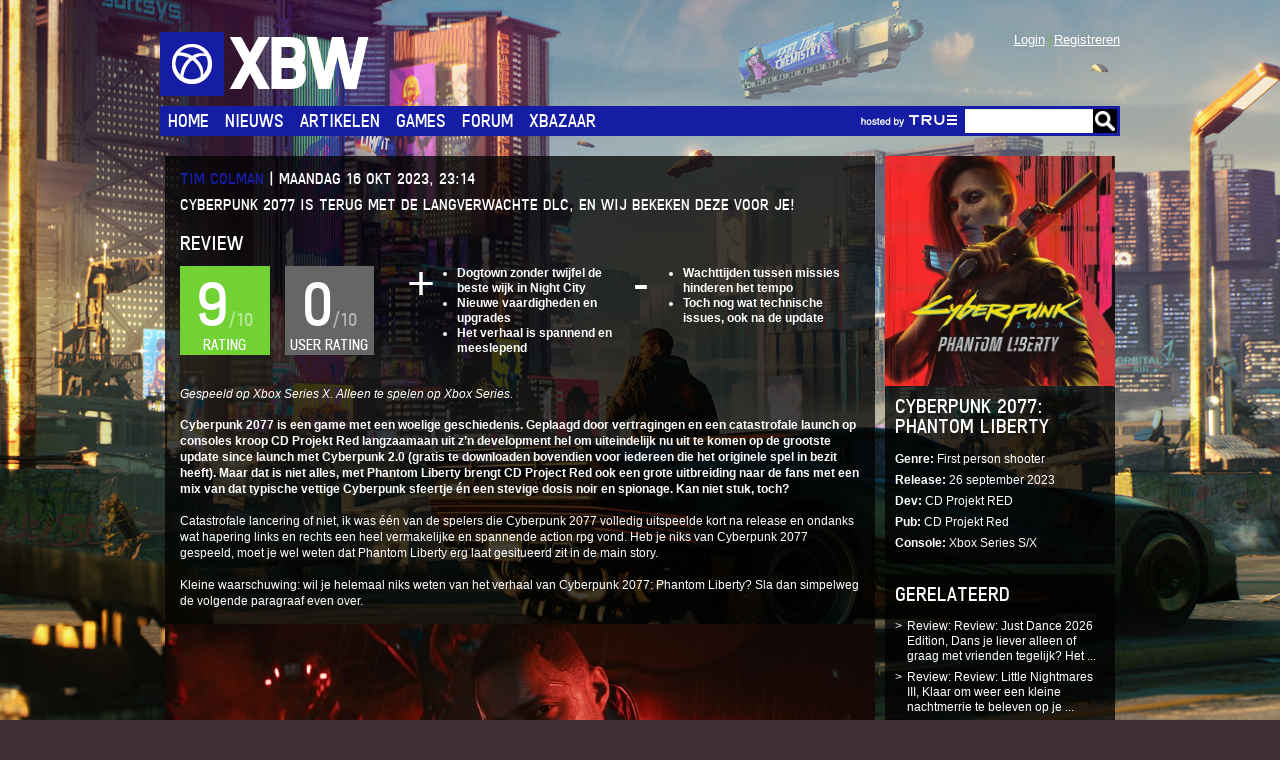

--- FILE ---
content_type: text/html; charset=utf-8
request_url: https://www.xboxworld.nl/artikelen/review/review-cyberpunk-2077-phantom-liberty-dlc/
body_size: 8672
content:


<!DOCTYPE html>

<!-- paulirish.com/2008/conditional-stylesheets-vs-css-hacks-answer-neither/ -->
<!--[if lt IE 7 ]> <html class="no-js ie6 ie" lang="en"> <![endif]-->
<!--[if IE 7 ]>    <html class="no-js ie7 ie" lang="en"> <![endif]-->
<!--[if IE 8 ]>    <html class="no-js ie8 ie" lang="en"> <![endif]-->
<!--[if IE 9 ]>    <html class="no-js ie9 ie" lang="en"> <![endif]-->
<!--[if (gte IE 10)|!(IE)]><!--> <html class="no-js" lang="en"> <!--<![endif]-->

<head>
	<title>XBW | Review: Cyberpunk 2077: Phantom Liberty (DLC)</title>

	<meta name="viewport" content="width=device-width, initial-scale=1.0, maximum-scale=1.0, user-scalable=no">
	<meta name="apple-mobile-web-app-capable" content="yes">
	<meta name="apple-mobile-web-app-status-bar-style" content="black-translucent">
    <meta name="google-site-verification" content="UkswtkpHIpTDf2ZWMhgMKnZr6IOY-xaTDEdpAKOWS4A" />
    <link rel="shortcut icon" type="image/png" href="/static/img/favicon.ico"/>
	<link rel="stylesheet" type="text/css" href="/static/css/foundation.min.css">
	<link rel="stylesheet" type="text/css" href="/static/css-compiled/site.css">

    
<link rel="stylesheet" type="text/css" href="/static/fancybox/jquery.fancybox.css?v=2.1.5" media="screen" />
<link rel="stylesheet" type="text/css" href="/static/fancybox/helpers/jquery.fancybox-thumbs.css?v=1.0.7" media="screen" />
<link rel="stylesheet" type="text/css" href="/static/fancybox/helpers/jquery.fancybox-buttons.css?v=1.0.5" media="screen" />


    
        
<style>
    /*theming support*/
    
    body {
        background-image: url(/media/uploads/theme/2077_achtergrond.jpg)!important;
        background-size: 100%!important;
        background-repeat: no-repeat;
        background-position: top, center;
        background-color: ;
    }
    
    
    .branding:before {
        background-color: #141da3;
        background-image: url(/static/img/xbw-logo-white.png);
    }
    .branding {
        color: white!important;
    }
    #nav:target .toggle {
        background-color: #141da3;
    }
    .main-nav, .main-nav a {
        background-color: #141da3;
        color: white;
    }
    .main-nav a:hover, .main-nav a:focus {
        color: #2ed9d9;
        text-decoration: none; }
        .main-nav a:hover:after, .main-nav a:focus:after {
            border-color: #2ed9d9 transparent #2ed9d9 transparent; }
    .main-nav a.active {
        background-color: #2ed9d9; }
        .main-nav a.active:after {
            border-color: #2ed9d9 transparent #2ed9d9 transparent; }
    .panel.title, [class*="panel-"].title {
        background-color: #141da3;
    }
    .panel.title, [class*="panel-"].title h3 {
        color: white;
    }
    h2, .h2, h2 small {
        color: white;
    }
    [class*="panel"].icon i {
        background-color: #141da3;
    }
    .comment .replies .replies {
        border-left-color: #2ed9d9;
    }
    .comment .replies .panel,
    .comment .replies .comment-form {
        border-left-color: #141da3;
    }
    input[type=submit],
    button,
    .btn,
    .button {
      background: #141da3;
      border-color: #141da3;
    }
    a {
        color: #141da3;
    }
    [class*="thumb-item"] footer .read-more,
    [class*="thumb-item"] .description .read-more {
        color: #141da3;
    }
    .panel.list .read-more,
    [class*="panel-"].list .read-more {
        color: #141da3;
    }
    .panel footer .read-more,
    .panel .description .read-more,
    .panel .title .read-more,
    [class*="panel-"] footer .read-more,
    [class*="panel-"] .description .read-more,
    [class*="panel-"] .title .read-more {
        color: #141da3;
    }
    .autocomplete-suggestion strong {
        background: #141da3;
    }
    .autocomplete-suggestion.autocomplete-selected {
        background: #141da3;
    }
    ol.orbit-bullets li.active {
        background-color: #141da3; }
    .site-footer .social a:hover {
        background-color: #141da3;
    }
    .item, .panel{
        background-color: rgba(0, 0, 0, 0.75)!important;
    }
    
</style>
    
</head>
<body class="">
	<div class="wrapper" id="top">
		<header class="site-header" id="nav">

			<a href="/"><h1 class="branding">XBW</h1></a>

			<nav class="account-nav m-hide">
                <ul>
                    
                    <li><a href="/account/registeren/">Registreren</a></li>
                    <li><a href="/account/inloggen/?next=/artikelen/review/review-cyberpunk-2077-phantom-liberty-dlc/">Login</a></li>
                    
                </ul>
            </nav>

			<nav class="main-nav" id="main-nav">
                <a href="http://www.true.nl"><img class="true-hosting d-hide" alt="colocation door True" src="/static/img/true-managed-hosting-logo-white.png"></a>
				<a class="toggle d-hide" href="#nav">Menu</a>

                <div id="menu">
                    
<ul>
    
    <li><a href="/">Home</a></li>
    
    <li><a href="https://www.xboxworld.nl/artikelen/nieuws/">Nieuws</a></li>
    
    <li><a href="https://www.xboxworld.nl/artikelen/algemeen/">Artikelen</a></li>
    
    <li><a href="https://www.xboxworld.nl/games/">Games</a></li>
    
    <li><a href="https://forum.xboxworld.nl/">Forum</a></li>
    
    <li><a href="https://forum.xboxworld.nl/#x-bazar-kopen-verkopen-en-ruilen.89">Xbazaar</a></li>
    
</ul>

                    <form class="site-search" action="/zoek/">
                        <input name="query" type="text" class="search" id="query" /><button type="submit">Go</button>
                    </form>
                    <a class="true-hosting m-hide" href="http://www.true.nl"><img alt="colocation door True" src="/static/img/true-managed-hosting-logo-white.png"></a>

                    
                    <ul class="d-hide">
                        <li><a href="/account/inloggen/">Login</a></li>
                        <li><a href="/account/registeren/">Register</a></li>
                    </ul>
                    
                </div>
			</nav>
		</header>

	
	<div class="r">
		<div class="desk-c-18 mob-c-6">
            <div class="panel article cms-content">
             

                 <p class="article-intro-txt"><a href="/zoek/?query=TimColman">Tim Colman</a> | <span class="pubdate">maandag 16 Okt 2023, 23:14</span></p>
<p class="article-intro-txt">Cyberpunk 2077 is terug met de langverwachte DLC, en wij bekeken deze voor je!</p>


             

                 <div class="review-rating">

	<h4>Review</h4>
	<div class="ratings">
		<div class="user-rating rating-9">
	        <span>Rating</span> 9<small>/10</small>
	    </div>

	    <div class="user-rating rating-0">
	        <span>User rating</span> 0<small>/10</small>
	    </div>
    </div>

	<div class="pros"><ul>
<li><strong>Dogtown zonder twijfel de beste wijk in Night City</strong></li>
<li><strong>Nieuwe vaardigheden en upgrades</strong></li>
<li><strong>Het verhaal is spannend en meeslepend</strong></li>
</ul></div>
	<div class="cons"><ul>
<li><strong>Wachttijden tussen missies hinderen het tempo</strong></li>
<li><strong>Toch nog wat technische issues, ook na de update</strong></li>
</ul></div>
</div>


             

                 <p><em>Gespeeld op Xbox Series X. Alleen te spelen op Xbox Series.</em></p>
<p><strong>Cyberpunk 2077 is een game met een woelige geschiedenis. Geplaagd door vertragingen en een catastrofale launch op consoles kroop CD Projekt Red langzaamaan uit z&rsquo;n development hel om uiteindelijk nu uit te komen op de grootste update since launch met Cyberpunk 2.0 (gratis te downloaden bovendien voor iedereen die het originele spel in bezit heeft). Maar dat is niet alles, met Phantom Liberty brengt CD Project Red ook een grote uitbreiding naar de fans met een mix van dat typische vettige Cyberpunk sfeertje &eacute;n een stevige dosis noir en spionage. Kan niet stuk, toch?</strong><br /><br />Catastrofale lancering of niet, ik was &eacute;&eacute;n van de spelers die Cyberpunk 2077 volledig uitspeelde kort na release en ondanks wat hapering links en rechts een heel vermakelijke en spannende action rpg vond. Heb je niks van Cyberpunk 2077 gespeeld, moet je wel weten dat Phantom Liberty erg laat gesitueerd zit in de main story.<br /><br />Kleine waarschuwing: wil je helemaal niks weten van het verhaal van Cyberpunk 2077: Phantom Liberty? Sla dan simpelweg de volgende paragraaf even over.</p>

             

                 <div class="image-content full-width">

    <a class="fancybox-thumb" rel="fancybox-thumb" href="/media/uploads/articles/content/phantomliberty_01.jpg" title="">
        <img src="/media/_versions/articles/content/phantomliberty_01_content_large.jpg" width="710" height="399" alt="">
    </a>

    
</div>

             

                 <h3>Dogtown blues</h3>
<p>Nadat je de belangrijkste zaken met de Voodoo Boys hebt afgehandeld, krijgt V een telefoontje van iemand met de codenaam "Songbird". Songbird beweert dat ze V kan helpen de Relic Chip in hun hoofd te repareren. V haast zich om Songbird te ontmoeten in Dogtown, de teruggetrokken en beveiligde wijk van Night City.<br /><br />Als V aankomt, raakt een raket uit Dogtown het presidenti&euml;le vluchttransport van de Nieuwe Verenigde Staten van Amerika. V haast zich naar het wrak en redt de president, Rosalind Myers. Eenmaal veilig beginnen V en Myers uit te zoeken waarom Myers werd aangevallen. Myers schakelt speciaal <em>sleeper agent</em> Solomon Reed in, gespeeld door Idris Elba, om het onderzoek en de redding te leiden.</p>
<h3>Luther Wick</h3>
<p>Idris Elba is dus nieuw in de cast en scoort onmiddellijk met z&rsquo;n rol, net zoals Keanu Reeves trouwens die opnieuw in de rol van Johnny Silverhand kruipt. Elba's sto&iuml;cijnse optreden als loyale agent vormt een tegenwicht voor Reeves' onbesuisde karaktertje als afgestompte rocker. De prestaties van beide personages zijn net zo belangrijk als hun schrijfstijl. Elk personage is onverzettelijk goed geschreven en hun acties laten je achter met een hoop verschillende emoties.<br /><br />Phantom Liberty levert een spannend verhaal met missies met een strak tempo. Deze bevatten heftige gevechtssc&egrave;nes en hartverscheurende dialoogmomenten. Elk van deze missies slaagt erin om een redelijke inzet te cre&euml;ren en deze steeds verder uit te bouwen. Het belangrijkste is dat het plot definitieve narratieve keuzes biedt. Aan het eind is er een keuze die de uiteindelijke missie bepaalt. Die zelf heeft ook meerdere eindes, gebaseerd op je keuzes.&nbsp;Maar qua tempo tussen de opdrachten had ik het wel wat moeilijk. Het komt voor dat je dagen moet wachten op instructies om een bepaalde missie verder te zetten. Het was me wel altijd duidelijk waarom dit gebeurde, maar het droeg niet echt bij tot m&rsquo;n speelplezier. Ik voelde me een beetje verplicht om op exploratie te gaan wat op zich geen straf is in de Cyberpunk-wereld.<br /><br />Dogtown is zonder twijfel het best ontworpen district in de hele game. Een afgezet district net naast het stadion van Night City. De hoofdlocatie van Phantom Liberty ligt midden in Pacifica en heeft zijn eigen "offici&euml;le" onafhankelijkheid van Night City. V kan het gebied alleen betreden via fast-travel terminals of een veiligheidscontrolepost.&nbsp;De architectuur van Dogtown heeft zeker z&rsquo;n weerslag op de gameplay. Het draait allemaal om verticaliteit. V moet overheen tientallen gammele trappenhuizen en bouwsteigers om hoger gelegen punten in het District te bereiken. Dit gebied wil dat je letterlijk hogere punten beklimt en ervoor zorgt dat je niet alleen maar rondrent om het gebied te bekijken.</p>

             

                 <div class="image-content full-width">

    <a class="fancybox-thumb" rel="fancybox-thumb" href="/media/uploads/articles/content/phantomliberty_02.jpg" title="">
        <img src="/media/_versions/articles/content/phantomliberty_02_content_large.jpg" width="710" height="399" alt="">
    </a>

    
</div>

             

                 <h3>Cyberpunk, nu met nieuw recept</h3>
<p>De nieuwe vaardigheidsboom in Phantom Liberty heet de Relic Tree brengt de grootste verandering mee in Phantom Liberty. Je kan kiezen uit een hele nieuwe waaier aan tactische, stealth en cyberware-vaardigheden. De meeste zijn gericht op arm-upgrades zoals de Gorilla Arms of Mantis blades, maar er zijn er ook een paar die alleen op projectielwapens zijn gebaseerd.<br /><br />Ik vond dat spelers die kiezen voor de tactische route de beste extra&rsquo;s krijgen in de uitbreiding omdat je zonder het nodige cyberware te laten installeren al aan de slag kan. Je bent best snel overpowered, de nieuwe relic-vaardigheden maken je nog wendbaarder en vooral sneller in gevechten. Relic-vaardigheden vereisen Relic-punten en die kan je enkel bemachtigen in verspreide Terminals in Dogtown. Ze liggen niet zomaar voor het grijpen want veel terminals worden streng bewaakt.<br /><br />Ik had het al kort over het begin van het hoofdverhaal, maar er zit ook heel wat moois tussen de zijmissies. Bij Mr Hands, de eigenaar van &eacute;&eacute;n van de belangrijkste club in Dogtown, staat altijd wel een klusje te wachten. Deze sidejobs zijn de beste CD Projekt Red zijmissies. Ze hebben een verscheidenheid aan ontwerpen en verhalen over de lokale gemeenschap, zwarte markt bedrijven, juridische procedures en nog veel meer. Je onderzoekt plaatsen delict, je breekt in op geheime locaties en nog veel meer.&nbsp; Ook wil ik nog even ingaan op de nieuwe voertuigmissies. Het was al duidelijk in de base game dat wagens en moto&rsquo;s in Night City best leuk om rijden zijn en CD Projekt Red biedt nu een hele reeks aan voertuigmissies aan. Op zich allemaal heel standaard: voertuig pikken en naar een velige plek brengen. Je krijgt wel eens opdrachten tussendoor, maar grotendeels kom het neer op meenemen en afzetten. Maar Night City is zo&rsquo;n coole plek om door te rijden en dat was voor mij wat die voertuigmissies zo leuk maakte, vooral &lsquo;s nachts dan.<br /><br />Je zou verwachten dat na drie jaar en een heel grote update de game nu eindelijk uit de problemen zou zijn, maar je botste geregeld toch nog op wat probleempjes. Haperingen, missies die niet vlotjes starten en hard crashes naar het Xbox menu zijn geen uitzondering. Ben je van plan terug naar Night City af te zakken dan hou je best rekening met wat turbulentie.</p>

             

                 <div class="img-txt-content">
	<div class="image-content align-left">
        <a class="fancybox-thumb" rel="fancybox-thumb" href="/media/uploads/articles/content/phantomliberty_03.jpg" title="">
            <img src="/media/_versions/articles/content/phantomliberty_03_content_small.jpg" width="340" height="191" alt="">
        </a>
        
	</div>
	<h3>Conclusie</h3>
<p>Phantom Liberty is dat ontbrekende stukje Cyberware dat Cyberpunk 2077 al zo lang nodig had. Het is een volledig gerealiseerde uitbreiding met een paar van de beste verhaallijnen in de hele game. Het is zeker geen snelle DLC waarmee je nog een laatste ritje maakt in Night City. Nieuwe vaardigheden, nieuwe karakters die met dezelfde zorgvuldigheid als in de base game worden vertolkt, een verdomd spannende verhaallijn &eacute;n het best district in Night City, dat is Cyber 2077: Phantom Liberty.</p>
</div>

             

                 <script type="text/javascript" src="//s7.addthis.com/js/300/addthis_widget.js#pubid=ra-540ee3e42cb0f630"></script>
<div class="addthis_sharing_toolbox"></div>

             
             </div>
             



<div class="panel">
    <h3>Reacties</h3>
</div>








<div class="panel">
    <a href="/account/inloggen/?next=/artikelen/review/review-cyberpunk-2077-phantom-liberty-dlc/">Login</a> of <a href="/account/registeren/">registreer</a> om te reageren.
</div>



        </div>
        <div class="desk-c-6 mob-c-6 sidebar">
            
            <div class="panel game-info">
                <a href="/games/cyberpunk-2077-phantom-liberty/">
                    <div class="game-img">
                        <img src="/media/_versions/games/thumbs/phantomliberty_titelplaatje_game_large.jpg" width="470" height="470">
                    </div>
                </a>
                <h4>Cyberpunk 2077: Phantom Liberty</h4>
                <ul class="dl">
                    <li>
                        <b class="dt">Genre</b>
                        <span class="dd">First person shooter</span>
                    </li>
                    <li>
                        <b class="dt">Release</b>
                        <span class="dd">26 september 2023</span>
                    </li>
                    <li>
                        <b class="dt">Dev</b>
                        <span class="dd">CD Projekt RED</span>
                    </li>
                    <li>
                        <b class="dt">Pub</b>
                        <span class="dd">CD Projekt Red</span>
                    </li>
                    <li>
                        <b class="dt">Console</b>
                        <span class="dd">Xbox Series S/X</span>
                    </li>
                </ul>
            </div>
            

            <div class="panel other-articles">
                <h4>Gerelateerd</h4>
                <ul>
                    
                    <li><a href="/artikelen/review/review-just-dance-2026-edition/">Review: Review: Just Dance 2026 Edition, Dans je liever alleen of graag met vrienden tegelijk? Het ...</a></li>
                    
                    <li><a href="/artikelen/review/review-little-nightmares-iii/">Review: Review: Little Nightmares III, Klaar om weer een kleine nachtmerrie te beleven op je ...</a></li>
                    
                    <li><a href="/artikelen/review/review-outer-worlds-2/">Review: Review: The Outer Worlds 2, Het vervolg op The Outer Worlds van Obsidian is er ...</a></li>
                    
                    <li><a href="/artikelen/review/review-ninja-gaiden-4/">Review: Review: Ninja Gaiden 4, Ninja Gaiden is na jarenlange afwezigheid weer terug op je ...</a></li>
                    
                    <li><a href="/artikelen/review/review-nba-2k26/">Review: Review: NBA 2K26, Lees hier onze recensie van NBA 2K26!</a></li>
                    
                    <li><a href="/artikelen/review/review-shinobi-art-vengeance/">Review: Review: Shinobi: Art of Vengeance, De Sega-klassieker Shinobi is weer terug op je Xbox!</a></li>
                    
                    <li><a href="/artikelen/review/review-indiana-jones-and-great-circle-order-giants/">Review: Review: Indiana Jones and the Great Circle Order of Giants, Niet lang na de launch van de game is er ...</a></li>
                    
                    <li><a href="/artikelen/review/review-tony-hawks-pro-skater-34/">Review: Review: Tony Hawk&#39;s Pro Skater 3+4, Nadat we de demo speelden gingen we ook aan de ...</a></li>
                    
                    <li><a href="/artikelen/review/review-south-midnight/">Review: Review: South of Midnight, South of Midnight is een sfeervolle action-adventure voor op je ...</a></li>
                    
                    <li><a href="/artikelen/review/review-f1-25/">Review: Review: F1 25, Met een nieuw F1-seizoen is er natuurlijk ook een nieuwe ...</a></li>
                    
                </ul>
            </div>
        </div>
    </div>
    

	</div>

	<footer class="site-footer" id="footer">
		<div class="wrapper">
			<div class="r">
				<div class="desk-c-6 mob-c-3 sitemap">
					<b class="h3">Site</b>
					<ul>
                        <li><a href="/artikelen/nieuws/">Nieuws</a></li>
                        <li><a href="/artikelen/algemeen/">Artikelen</a></li>
                        <li><a href="https://forum.xboxworld.nl">Forum</a></li>
                        <li><a href="https://forum.xboxworld.nl/index.php#x-bazar-kopen-verkopen-en-ruilen.89">Xbazaar</a></li>
                        <li><a href="/artikelen/rss/">RSS</a></li>
                        <li><a href="https://forum.xboxworld.nl/misc/contact">Adverteren</a></li>
                        <li><a href="https://forum.xboxworld.nl/misc/contact">Contact</a></li>
                        <li><a href="https://archief.xboxworld.nl/">Archief</a></li>
                    </ul>
				</div>
                <div class="desk-c-6 mob-c-3 games">
                    <b class="h3">Games</b>
                    <ul>
    
    <li><a href="/games/avatar-frontiers-of-pandora-from-the-ashes-dlc/">Avatar: Frontiers of Pandora - From The Ashes (dlc)</a></li>
    
    <li><a href="/games/project-motor-racing/">Project Motor Racing</a></li>
    
    <li><a href="/games/rennsport/">Rennsport</a></li>
    
    <li><a href="/games/anno-117-pax-romana/">Anno 117: Pax Romana</a></li>
    
</ul>
                </div>
				<div class="desk-c-6 mob-c-3 partners">
                    <b class="h3">Partners</b>
                    <ul>
                        <li><a href="https://www.codeveloped.nl"><img src="/static/img/codeveloped.png" alt="Codeveloped"/></a></li>
                        <li>supported by<a href="http://www.ncode.nl"><img src="/static/img/ncode.png" alt="NCode"/></a></li>
                        <li>hosted by<a href="/artikelen/artikel/colocatie-van-hostingprovider-true/"><img src="/static/img/true.png"/></a></li>
                    </ul>
				</div>
				<div class="desk-c-6 mob-c-3 social">
					<b class="h3">Social</b>
                    <ul>
                        <li><a href="https://www.youtube.com/user/XBWnl"><img src="/static/img/youtube.png"></a></li>
                        <li><a href="https://twitter.com/xboxworld"><img src="/static/img/twitter.png"></a></li>
                        <li><a href="https://www.facebook.com/xbw.nl"><img src="/static/img/facebook.png"></a></li>
                    </ul>
				</div>
			</div>
            <div class="r">
                <div class="desk-c-16 desk-offset-l-4 mob-c-6">
                    <p class="disclaimer">2026 &copy; xboxworld.nl - The FDA has not rated this product for effectiveness against Zombies. In case of Zombie attack, please consult the <a href="http://www.cdc.gov/phpr/zombies.htm">CDC for zombie preparedness</a>.</p>
                </div>
            </div>
		</div>
	</footer>

	<!-- Included JS Files (Compressed) -->
    <script src="/static/js/vendor/custom.modernizr.js"></script>
    <script src="/static/js/vendor/underscore-min.js"></script>
	<script src="/static/js/vendor/jquery.js"></script>
	<script src="/static/js/foundation.min.js"></script>
	<!-- Initialize JS Plugins -->
    <script src="/static/js/autocomplete/jquery.autocomplete.min.js"></script>
	<script src="/static/js/app.js"></script>
    
    <script src="/static/js/parallax.js"></script>
    
    
    <script type="text/javascript" src="/static/fancybox/jquery.fancybox.pack.js?v=2.1.5"></script>
    <script type="text/javascript" src="/static/fancybox/helpers/jquery.fancybox-buttons.js?v=1.0.5"></script>

    <script type="text/javascript" src="/static/fancybox/helpers/jquery.fancybox-thumbs.js?v=1.0.7"></script>

    <script type="text/javascript">
        $(document).ready(function() {
            $(".fancybox-thumb").fancybox({
                prevEffect	: 'none',
                nextEffect	: 'none',
                helpers	: {
                    title	: {
                        type: 'outside'
                    },
                    thumbs	: {
                        width	: 50,
                        height	: 50
                    }
                }
            });
        });
    </script>

    <script>
        $('.auto-hide').hide();

        $( ".reply-btn" ).click(function() {
            var replyForm = $(this).data('reply');
            $('#' + replyForm).toggle();
        });
    </script>


    
    <script>
      (function(i,s,o,g,r,a,m){i['GoogleAnalyticsObject']=r;i[r]=i[r]||function(){
      (i[r].q=i[r].q||[]).push(arguments)},i[r].l=1*new Date();a=s.createElement(o),
      m=s.getElementsByTagName(o)[0];a.async=1;a.src=g;m.parentNode.insertBefore(a,m)
      })(window,document,'script','//www.google-analytics.com/analytics.js','ga');

      ga('create', 'UA-60138139-3', 'auto');
      ga('send', 'pageview');

    </script>
    

</body>
</html>

--- FILE ---
content_type: text/css
request_url: https://www.xboxworld.nl/static/css-compiled/site.css
body_size: 59531
content:
@charset "UTF-8";
html {
  height: 100%;
  background: #3D2F33; }

body {
  min-height: 100%;
  background: #3D2F33 url(../img/xbw-bg.png) center center repeat; }

html,
body,
a,
a:hover {
  color: #fff; }

h1, h2, h3, h4 {
  font-family: freeroadregular;
  text-transform: uppercase; }

h1 {
  font-size: 40px; }

h2 {
  font-size: 35px; }

.active {
  overflow: hidden; }

#header-logo {
  margin-top: 10px; }

#header-login {
  padding-top: 52px;
  padding-right: 8px;
  font-size: 12px;
  text-align: right; }

.header-login-links {
  font-size: 12px; }
  .header-login-links:hover {
    text-decoration: underline; }

#header-user-info {
  padding-top: 16px;
  float: right; }

#header-profile {
  text-align: center; }

#header-avatar {
  float: right;
  margin-left: 8px; }

/*
    #sidebarButton { height: 30px; }

    #menu-toggle {
        width:30px;
        padding-left: 8px;
        margin-top: 8px;
        margin-bottom: 8px;
    }

    #main-menu{
        float: left;
        list-style:none;
        margin:0;
        padding:0;
    }

    .menu-item { display:inline; }

    .menu-link{
        font-family: freeroadregular;
        font-size: 16px;
        padding: 6px 8px 6px 8px;
        color: #ffffff;
        line-height: 30px;
        text-transform: uppercase;

        &:hover {
            color: #ffffff;
            background-color: #C03A00;
        }
    }

    #nav-search {
        position: relative;
        padding: 3px 3px 3px 0;
    }

    #search-input {
        float:right;
        width:150px;
        height: 24px;
        margin: 0;
        padding: 0 2px 0 2px;
    }
    #search-btn { float:right; }
    */
#sidebar {
  height: 100%;
  position: fixed;
  background-color: #E6E6E6;
  box-shadow: inset -5px 0px 5px 2px #888;
  color: black;
  overflow: auto;
  padding-top: 10px; }

/* ==========================================================================
   Content
   ========================================================================== */
.wrapper {
  margin: 10px 5px 0; }

#content {
  padding: 5px 0 0 0; }

/* ==========================================================================
   Homepage spotlight
   ========================================================================== */
/*
.spotlight-text {
    padding-left: 4px;
}

.spotlight-title {
    margin: -30px 0 -5px 5px !important;
    padding: 0 !important;
}

.spotlight-subtitle {
    background-color: #000000;
    font-family: freeroadregular;
    font-size: 13px;
    text-transform: uppercase;
    padding: 5px 0 5px 5px !important;
    margin: 0 !important;
}

.spotlight-slider-title {
    font-size: 45px;
    margin: -39px 0 -5px 5px !important;
}

.spotlight-slider-subtitle {
    background-color: #000000;
    font-family: freeroadregular;
    font-size: 13px;
    text-transform: uppercase;
    padding: 5px 0 0 5px !important;
    margin: 0 !important;
}

.spotlight-slider-description {
    font-size: 12px;
    background-color: #000000;
    padding: 0px 0 5px 5px !important;
    margin: 0 !important;
}

*/
@font-face {
  font-family: 'freeroadregular';
  src: url("../fonts/freeroad_regular-webfont.eot");
  src: url("../fonts/freeroad_regular-webfont.eot?#iefix") format("embedded-opentype"), url("../fonts/freeroad_regular-webfont.woff") format("woff"), url("../fonts/freeroad_regular-webfont.ttf") format("truetype"), url("../fonts/freeroad_regular-webfont.svg#freeroadregular") format("svg");
  font-weight: normal;
  font-style: normal; }
/* @font-face kit by Fonts2u (http://www.fonts2u.com) */
@font-face {
  font-family: "opensans";
  src: url("../fonts/OpenSans-Regular.eot?") format("eot"), url("../fonts/OpenSans-Regular.woff") format("woff"), url("../fonts/OpenSans-Regular.ttf") format("truetype"), url("../fonts/OpenSans-Regular.svg#OpenSans") format("svg");
  font-weight: normal;
  font-style: normal; }
html {
  font-size: 16px; }

body {
  font-size: 1em;
  font-family: arial, helvetica, sans-serif; }

h1, h2, h3, h4, h5, h6,
.h1, .h2, .h3, .h4, .h5, .h6 {
  display: block;
  font-family: "freeroadregular", impact, "arial narrow", sans-serif;
  font-weight: normal;
  font-style: normal;
  color: #fff;
  text-rendering: optimizeLegibility;
  line-height: .90;
  margin-bottom: 10px;
  margin-top: 10px;
  text-transform: uppercase; }
  h1 small, h2 small, h3 small, h4 small, h5 small, h6 small,
  .h1 small, .h2 small, .h3 small, .h4 small, .h5 small, .h6 small {
    display: block;
    font-size: 50%;
    line-height: .8; }

h1, .h1 {
  font-size: 3em; }

h2, .h2 {
  font-size: 2.625em; }

h3, .h3 {
  font-size: 2em; }

h4, .h4 {
  font-size: 1.25em; }

h5, .h5 {
  font-size: 1em; }

h6, .h6 {
  font-size: .8125em; }

@media only screen and (max-width: 768px) {
  h1, .h1 {
    font-size: 2.25em; }

  h2, .h2 {
    font-size: 2.25em; } }
p {
  font-size: 12px;
  line-height: 1.3; }

a {
  color: #77BB43; }
  a:hover, a:focus {
    text-decoration: underline; }

ul, ol {
  font-size: .75em;
  line-height: 1.3;
  margin: .5em 0 .5em 1.5em; }
  ul li, ol li {
    padding: .25em 0; }
  ul.unstyled, ol.unstyled {
    margin: 0; }
    ul.unstyled li, ol.unstyled li {
      list-style: none;
      display: block; }
  ul.nowrap li, ol.nowrap li {
    white-space: nowrap;
    overflow: hidden; }
    ul.nowrap li .right, ol.nowrap li .right {
      margin: -.25em -.25em -.25em .25em;
      padding: .25em .25em .25em 1em;
      position: relative;
      z-index: 2; }

ul.dl {
  display: block;
  margin: 0; }
  ul.dl li {
    list-style: none;
    display: block; }
  ul.dl .dt:after {
    content: ": ";
    display: inline; }

blockquote {
  font-family: freeroadregular;
  text-transform: uppercase;
  margin: 3em 0;
  padding: 0 2em;
  border: none;
  text-align: center; }
  blockquote p {
    margin: 0 0 .25em;
    font-size: 1.5em;
    line-height: 1; }

.center {
  text-align: center; }

label {
  color: #fff;
  font-weight: normal;
  font-size: .75em;
  margin-bottom: .25em; }
  .with-errors label {
    color: #c00; }

input[type="text"],
input[type="password"],
input[type="date"],
input[type="datetime"],
input[type="datetime-local"],
input[type="month"],
input[type="week"],
input[type="email"],
input[type="number"],
input[type="search"],
input[type="tel"],
input[type="time"],
input[type="url"],
textarea,
select {
  background: rgba(255, 255, 255, 0.5);
  color: #000;
  border: 1px solid #aaa;
  height: 2em;
  line-height: 1.2em;
  padding: 0.25em;
  max-width: 20em;
  font-size: .75em;
  margin-bottom: .25em; }
  .with-errors input[type="text"], .with-errors
  input[type="password"], .with-errors
  input[type="date"], .with-errors
  input[type="datetime"], .with-errors
  input[type="datetime-local"], .with-errors
  input[type="month"], .with-errors
  input[type="week"], .with-errors
  input[type="email"], .with-errors
  input[type="number"], .with-errors
  input[type="search"], .with-errors
  input[type="tel"], .with-errors
  input[type="time"], .with-errors
  input[type="url"], .with-errors
  textarea, .with-errors
  select {
    border-color: #c00;
    background-color: #fcc;
    color: #c00; }

select option {
  color: #000; }

textarea {
  height: 6em;
  max-width: 100%; }

input[type=checkbox],
input[type=radio] {
  position: absolute;
  width: 14px;
  height: 14px;
  overflow: hidden;
  margin: 0;
  padding: 0;
  border: 0;
  outline: 0;
  opacity: 0;
  cursor: pointer; }
  input[type=checkbox] + label,
  input[type=radio] + label {
    cursor: pointer;
    position: relative;
    padding-left: 1.6em; }
  input[type=checkbox] + label:before,
  input[type=radio] + label:before {
    display: block;
    width: 12px;
    height: 12px;
    background: #545454;
    border: 2px solid #545454;
    content: " ";
    vertical-align: top;
    float: left;
    position: absolute;
    top: 50%;
    left: .15em;
    margin-top: -7px;
    cursor: pointer; }
  input[type=checkbox]:checked + label:before,
  input[type=radio]:checked + label:before {
    background: #77BB43; }
  input[type=checkbox]:disabled,
  input[type=radio]:disabled {
    cursor: none; }
    input[type=checkbox]:disabled + label,
    input[type=radio]:disabled + label {
      cursor: none;
      opacity: .5; }
    input[type=checkbox]:disabled + label:before,
    input[type=radio]:disabled + label:before {
      opacity: .4;
      cursor: none; }

input[type="radio"] + label:before {
  -moz-border-radius: 1em;
  -webkit-border-radius: 1em;
  border-radius: 1em; }

ul.checkboxes,
ul.radiogroup {
  margin: 0;
  font-size: 1em; }
  ul.checkboxes li,
  ul.radiogroup li {
    list-style: none;
    display: block;
    padding: 0; }

input[type=submit],
button,
.btn,
.button {
  color: #fff;
  background: #77BB43;
  border: 1px solid #77BB43;
  -moz-box-shadow: none;
  -webkit-box-shadow: none;
  box-shadow: none;
  font-size: 1em;
  padding: 0.5em 1em;
  margin: 0;
  text-transform: uppercase;
  font-family: freeroadregular; }
  input[type=submit].small,
  button.small,
  .btn.small,
  .button.small {
    padding: .25em .5em; }

.form-field {
  margin-bottom: 1em; }
  .form-field .info {
    font-style: italic;
    margin-bottom: .25em; }
  .form-field .error {
    color: #c00;
    font-weight: bold; }

.form-footer {
  text-align: right; }

.wrapper {
  width: 960px;
  margin: 0 auto; }

@media only screen and (max-width: 768px) {
  .wrapper {
    width: 100%;
    max-width: 480px; } }
@media only screen and (max-width: 320px) {
  .wrapper {
    max-width: 320px; } }
.r {
  width: 100%;
  margin: 0 auto;
  *zoom: 1; }
  .r:before, .r:after {
    content: " ";
    display: table; }
  .r:after {
    clear: both; }
  .r .r {
    width: auto;
    margin: 0 -5px; }

[class*="c-"] {
  position: relative;
  width: 100%;
  float: left; }

[class^="c-"] {
  padding: 0 5px; }

@media only screen and (min-width: 769px) {
  .d-hide {
    display: none !important; }

  .d-show {
    display: inherit !important; } }
@media only screen and (max-width: 768px) {
  .m-hide {
    display: none !important; }

  .m-show {
    display: block !important; } }
@media only screen and (min-width: 769px) {
  [class*="desk-c-1"] {
    width: 40px; }

  .w-1 {
    width: 30px; }

  .h-1 {
    height: 30px; }

  .mh-1 {
    min-height: 30px; }

  .panel-square.h-1,
  .panel-square.h-1 .panel-img {
    height: 0;
    padding-bottom: 30px; }

  [class*="desk-c-2"] {
    width: 80px; }

  .w-2 {
    width: 70px; }

  .h-2 {
    height: 70px; }

  .mh-2 {
    min-height: 70px; }

  .panel-square.h-2,
  .panel-square.h-2 .panel-img {
    height: 0;
    padding-bottom: 70px; }

  [class*="desk-c-3"] {
    width: 120px; }

  .w-3 {
    width: 110px; }

  .h-3 {
    height: 110px; }

  .mh-3 {
    min-height: 110px; }

  .panel-square.h-3,
  .panel-square.h-3 .panel-img {
    height: 0;
    padding-bottom: 110px; }

  [class*="desk-c-4"] {
    width: 160px; }

  .w-4 {
    width: 150px; }

  .h-4 {
    height: 150px; }

  .mh-4 {
    min-height: 150px; }

  .panel-square.h-4,
  .panel-square.h-4 .panel-img {
    height: 0;
    padding-bottom: 150px; }

  [class*="desk-c-5"] {
    width: 200px; }

  .w-5 {
    width: 190px; }

  .h-5 {
    height: 190px; }

  .mh-5 {
    min-height: 190px; }

  .panel-square.h-5,
  .panel-square.h-5 .panel-img {
    height: 0;
    padding-bottom: 190px; }

  [class*="desk-c-6"] {
    width: 240px; }

  .w-6 {
    width: 230px; }

  .h-6 {
    height: 230px; }

  .mh-6 {
    min-height: 230px; }

  .panel-square.h-6,
  .panel-square.h-6 .panel-img {
    height: 0;
    padding-bottom: 230px; }

  [class*="desk-c-7"] {
    width: 280px; }

  .w-7 {
    width: 270px; }

  .h-7 {
    height: 270px; }

  .mh-7 {
    min-height: 270px; }

  .panel-square.h-7,
  .panel-square.h-7 .panel-img {
    height: 0;
    padding-bottom: 270px; }

  [class*="desk-c-8"] {
    width: 320px; }

  .w-8 {
    width: 310px; }

  .h-8 {
    height: 310px; }

  .mh-8 {
    min-height: 310px; }

  .panel-square.h-8,
  .panel-square.h-8 .panel-img {
    height: 0;
    padding-bottom: 310px; }

  [class*="desk-c-9"] {
    width: 360px; }

  .w-9 {
    width: 350px; }

  .h-9 {
    height: 350px; }

  .mh-9 {
    min-height: 350px; }

  .panel-square.h-9,
  .panel-square.h-9 .panel-img {
    height: 0;
    padding-bottom: 350px; }

  [class*="desk-c-10"] {
    width: 400px; }

  .w-10 {
    width: 390px; }

  .h-10 {
    height: 390px; }

  .mh-10 {
    min-height: 390px; }

  .panel-square.h-10,
  .panel-square.h-10 .panel-img {
    height: 0;
    padding-bottom: 390px; }

  [class*="desk-c-11"] {
    width: 440px; }

  .w-11 {
    width: 430px; }

  .h-11 {
    height: 430px; }

  .mh-11 {
    min-height: 430px; }

  .panel-square.h-11,
  .panel-square.h-11 .panel-img {
    height: 0;
    padding-bottom: 430px; }

  [class*="desk-c-12"] {
    width: 480px; }

  .w-12 {
    width: 470px; }

  .h-12 {
    height: 470px; }

  .mh-12 {
    min-height: 470px; }

  .panel-square.h-12,
  .panel-square.h-12 .panel-img {
    height: 0;
    padding-bottom: 470px; }

  [class*="desk-c-13"] {
    width: 520px; }

  .w-13 {
    width: 510px; }

  .h-13 {
    height: 510px; }

  .mh-13 {
    min-height: 510px; }

  .panel-square.h-13,
  .panel-square.h-13 .panel-img {
    height: 0;
    padding-bottom: 510px; }

  [class*="desk-c-14"] {
    width: 560px; }

  .w-14 {
    width: 550px; }

  .h-14 {
    height: 550px; }

  .mh-14 {
    min-height: 550px; }

  .panel-square.h-14,
  .panel-square.h-14 .panel-img {
    height: 0;
    padding-bottom: 550px; }

  [class*="desk-c-15"] {
    width: 600px; }

  .w-15 {
    width: 590px; }

  .h-15 {
    height: 590px; }

  .mh-15 {
    min-height: 590px; }

  .panel-square.h-15,
  .panel-square.h-15 .panel-img {
    height: 0;
    padding-bottom: 590px; }

  [class*="desk-c-16"] {
    width: 640px; }

  .w-16 {
    width: 630px; }

  .h-16 {
    height: 630px; }

  .mh-16 {
    min-height: 630px; }

  .panel-square.h-16,
  .panel-square.h-16 .panel-img {
    height: 0;
    padding-bottom: 630px; }

  [class*="desk-c-17"] {
    width: 680px; }

  .w-17 {
    width: 670px; }

  .h-17 {
    height: 670px; }

  .mh-17 {
    min-height: 670px; }

  .panel-square.h-17,
  .panel-square.h-17 .panel-img {
    height: 0;
    padding-bottom: 670px; }

  [class*="desk-c-18"] {
    width: 720px; }

  .w-18 {
    width: 710px; }

  .h-18 {
    height: 710px; }

  .mh-18 {
    min-height: 710px; }

  .panel-square.h-18,
  .panel-square.h-18 .panel-img {
    height: 0;
    padding-bottom: 710px; }

  [class*="desk-c-19"] {
    width: 760px; }

  .w-19 {
    width: 750px; }

  .h-19 {
    height: 750px; }

  .mh-19 {
    min-height: 750px; }

  .panel-square.h-19,
  .panel-square.h-19 .panel-img {
    height: 0;
    padding-bottom: 750px; }

  [class*="desk-c-20"] {
    width: 800px; }

  .w-20 {
    width: 790px; }

  .h-20 {
    height: 790px; }

  .mh-20 {
    min-height: 790px; }

  .panel-square.h-20,
  .panel-square.h-20 .panel-img {
    height: 0;
    padding-bottom: 790px; }

  [class*="desk-c-21"] {
    width: 840px; }

  .w-21 {
    width: 830px; }

  .h-21 {
    height: 830px; }

  .mh-21 {
    min-height: 830px; }

  .panel-square.h-21,
  .panel-square.h-21 .panel-img {
    height: 0;
    padding-bottom: 830px; }

  [class*="desk-c-22"] {
    width: 880px; }

  .w-22 {
    width: 870px; }

  .h-22 {
    height: 870px; }

  .mh-22 {
    min-height: 870px; }

  .panel-square.h-22,
  .panel-square.h-22 .panel-img {
    height: 0;
    padding-bottom: 870px; }

  [class*="desk-c-23"] {
    width: 920px; }

  .w-23 {
    width: 910px; }

  .h-23 {
    height: 910px; }

  .mh-23 {
    min-height: 910px; }

  .panel-square.h-23,
  .panel-square.h-23 .panel-img {
    height: 0;
    padding-bottom: 910px; }

  [class*="desk-c-24"] {
    width: 960px; }

  .w-24 {
    width: 950px; }

  .h-24 {
    height: 950px; }

  .mh-24 {
    min-height: 950px; }

  .panel-square.h-24,
  .panel-square.h-24 .panel-img {
    height: 0;
    padding-bottom: 950px; }

  .desk-move-r-24 {
    margin-left: 960px;
    margin-right: -960px; }

  .desk-move-l-24 {
    margin-right: 960px;
    margin-left: -960px; }

  .desk-offset-l-24 {
    margin-left: 960px; }

  .desk-offset-r-24 {
    margin-right: 960px; }

  .desk-move-r-23 {
    margin-left: 920px;
    margin-right: -920px; }

  .desk-move-l-23 {
    margin-right: 920px;
    margin-left: -920px; }

  .desk-offset-l-23 {
    margin-left: 920px; }

  .desk-offset-r-23 {
    margin-right: 920px; }

  .desk-move-r-22 {
    margin-left: 880px;
    margin-right: -880px; }

  .desk-move-l-22 {
    margin-right: 880px;
    margin-left: -880px; }

  .desk-offset-l-22 {
    margin-left: 880px; }

  .desk-offset-r-22 {
    margin-right: 880px; }

  .desk-move-r-21 {
    margin-left: 840px;
    margin-right: -840px; }

  .desk-move-l-21 {
    margin-right: 840px;
    margin-left: -840px; }

  .desk-offset-l-21 {
    margin-left: 840px; }

  .desk-offset-r-21 {
    margin-right: 840px; }

  .desk-move-r-20 {
    margin-left: 800px;
    margin-right: -800px; }

  .desk-move-l-20 {
    margin-right: 800px;
    margin-left: -800px; }

  .desk-offset-l-20 {
    margin-left: 800px; }

  .desk-offset-r-20 {
    margin-right: 800px; }

  .desk-move-r-19 {
    margin-left: 760px;
    margin-right: -760px; }

  .desk-move-l-19 {
    margin-right: 760px;
    margin-left: -760px; }

  .desk-offset-l-19 {
    margin-left: 760px; }

  .desk-offset-r-19 {
    margin-right: 760px; }

  .desk-move-r-18 {
    margin-left: 720px;
    margin-right: -720px; }

  .desk-move-l-18 {
    margin-right: 720px;
    margin-left: -720px; }

  .desk-offset-l-18 {
    margin-left: 720px; }

  .desk-offset-r-18 {
    margin-right: 720px; }

  .desk-move-r-17 {
    margin-left: 680px;
    margin-right: -680px; }

  .desk-move-l-17 {
    margin-right: 680px;
    margin-left: -680px; }

  .desk-offset-l-17 {
    margin-left: 680px; }

  .desk-offset-r-17 {
    margin-right: 680px; }

  .desk-move-r-16 {
    margin-left: 640px;
    margin-right: -640px; }

  .desk-move-l-16 {
    margin-right: 640px;
    margin-left: -640px; }

  .desk-offset-l-16 {
    margin-left: 640px; }

  .desk-offset-r-16 {
    margin-right: 640px; }

  .desk-move-r-15 {
    margin-left: 600px;
    margin-right: -600px; }

  .desk-move-l-15 {
    margin-right: 600px;
    margin-left: -600px; }

  .desk-offset-l-15 {
    margin-left: 600px; }

  .desk-offset-r-15 {
    margin-right: 600px; }

  .desk-move-r-14 {
    margin-left: 560px;
    margin-right: -560px; }

  .desk-move-l-14 {
    margin-right: 560px;
    margin-left: -560px; }

  .desk-offset-l-14 {
    margin-left: 560px; }

  .desk-offset-r-14 {
    margin-right: 560px; }

  .desk-move-r-13 {
    margin-left: 520px;
    margin-right: -520px; }

  .desk-move-l-13 {
    margin-right: 520px;
    margin-left: -520px; }

  .desk-offset-l-13 {
    margin-left: 520px; }

  .desk-offset-r-13 {
    margin-right: 520px; }

  .desk-move-r-12 {
    margin-left: 480px;
    margin-right: -480px; }

  .desk-move-l-12 {
    margin-right: 480px;
    margin-left: -480px; }

  .desk-offset-l-12 {
    margin-left: 480px; }

  .desk-offset-r-12 {
    margin-right: 480px; }

  .desk-move-r-11 {
    margin-left: 440px;
    margin-right: -440px; }

  .desk-move-l-11 {
    margin-right: 440px;
    margin-left: -440px; }

  .desk-offset-l-11 {
    margin-left: 440px; }

  .desk-offset-r-11 {
    margin-right: 440px; }

  .desk-move-r-10 {
    margin-left: 400px;
    margin-right: -400px; }

  .desk-move-l-10 {
    margin-right: 400px;
    margin-left: -400px; }

  .desk-offset-l-10 {
    margin-left: 400px; }

  .desk-offset-r-10 {
    margin-right: 400px; }

  .desk-move-r-9 {
    margin-left: 360px;
    margin-right: -360px; }

  .desk-move-l-9 {
    margin-right: 360px;
    margin-left: -360px; }

  .desk-offset-l-9 {
    margin-left: 360px; }

  .desk-offset-r-9 {
    margin-right: 360px; }

  .desk-move-r-8 {
    margin-left: 320px;
    margin-right: -320px; }

  .desk-move-l-8 {
    margin-right: 320px;
    margin-left: -320px; }

  .desk-offset-l-8 {
    margin-left: 320px; }

  .desk-offset-r-8 {
    margin-right: 320px; }

  .desk-move-r-7 {
    margin-left: 280px;
    margin-right: -280px; }

  .desk-move-l-7 {
    margin-right: 280px;
    margin-left: -280px; }

  .desk-offset-l-7 {
    margin-left: 280px; }

  .desk-offset-r-7 {
    margin-right: 280px; }

  .desk-move-r-6 {
    margin-left: 240px;
    margin-right: -240px; }

  .desk-move-l-6 {
    margin-right: 240px;
    margin-left: -240px; }

  .desk-offset-l-6 {
    margin-left: 240px; }

  .desk-offset-r-6 {
    margin-right: 240px; }

  .desk-move-r-5 {
    margin-left: 200px;
    margin-right: -200px; }

  .desk-move-l-5 {
    margin-right: 200px;
    margin-left: -200px; }

  .desk-offset-l-5 {
    margin-left: 200px; }

  .desk-offset-r-5 {
    margin-right: 200px; }

  .desk-move-r-4 {
    margin-left: 160px;
    margin-right: -160px; }

  .desk-move-l-4 {
    margin-right: 160px;
    margin-left: -160px; }

  .desk-offset-l-4 {
    margin-left: 160px; }

  .desk-offset-r-4 {
    margin-right: 160px; }

  .desk-move-r-3 {
    margin-left: 120px;
    margin-right: -120px; }

  .desk-move-l-3 {
    margin-right: 120px;
    margin-left: -120px; }

  .desk-offset-l-3 {
    margin-left: 120px; }

  .desk-offset-r-3 {
    margin-right: 120px; }

  .desk-move-r-2 {
    margin-left: 80px;
    margin-right: -80px; }

  .desk-move-l-2 {
    margin-right: 80px;
    margin-left: -80px; }

  .desk-offset-l-2 {
    margin-left: 80px; }

  .desk-offset-r-2 {
    margin-right: 80px; }

  .desk-move-r-1 {
    margin-left: 40px;
    margin-right: -40px; }

  .desk-move-l-1 {
    margin-right: 40px;
    margin-left: -40px; }

  .desk-offset-l-1 {
    margin-left: 40px; }

  .desk-offset-r-1 {
    margin-right: 40px; } }
@media only screen and (max-width: 768px) {
  .mob-c-6 {
    width: 100%; }

  .panel-square.mob-h-6,
  .panel-square.mob-h-6 .panel-img {
    height: 0;
    padding-bottom: 100%; }

  .mob-h-6 {
    height: 100%; }

  .mob-w-6 {
    width: 100%; }

  .mob-c-5 {
    width: 83.33333%; }

  .panel-square.mob-h-5,
  .panel-square.mob-h-5 .panel-img {
    height: 0;
    padding-bottom: 83.33333%; }

  .mob-h-5 {
    height: 83.33333%; }

  .mob-w-5 {
    width: 83.33333%; }

  .mob-c-4 {
    width: 66.66667%; }

  .panel-square.mob-h-4,
  .panel-square.mob-h-4 .panel-img {
    height: 0;
    padding-bottom: 66.66667%; }

  .mob-h-4 {
    height: 66.66667%; }

  .mob-w-4 {
    width: 66.66667%; }

  .mob-c-3 {
    width: 50%; }

  .panel-square.mob-h-3,
  .panel-square.mob-h-3 .panel-img {
    height: 0;
    padding-bottom: 50%; }

  .mob-h-3 {
    height: 50%; }

  .mob-w-3 {
    width: 50%; }

  .mob-c-2 {
    width: 33.33333%; }

  .panel-square.mob-h-2,
  .panel-square.mob-h-2 .panel-img {
    height: 0;
    padding-bottom: 33.33333%; }

  .mob-h-2 {
    height: 33.33333%; }

  .mob-w-2 {
    width: 33.33333%; }

  .mob-c-1 {
    width: 16.66667%; }

  .panel-square.mob-h-1,
  .panel-square.mob-h-1 .panel-img {
    height: 0;
    padding-bottom: 16.66667%; }

  .mob-h-1 {
    height: 16.66667%; }

  .mob-w-1 {
    width: 16.66667%; }

  .mob-move-r-24 {
    margin-left: 400%;
    margin-right: -400%; }

  .mob-move-l-24 {
    margin-right: 400%;
    margin-left: -400%; }

  .mob-offset-l-24 {
    margin-left: 400%; }

  .mob-offset-r-24 {
    margin-right: 400%; }

  .mob-move-r-23 {
    margin-left: 383.33333%;
    margin-right: -383.33333%; }

  .mob-move-l-23 {
    margin-right: 383.33333%;
    margin-left: -383.33333%; }

  .mob-offset-l-23 {
    margin-left: 383.33333%; }

  .mob-offset-r-23 {
    margin-right: 383.33333%; }

  .mob-move-r-22 {
    margin-left: 366.66667%;
    margin-right: -366.66667%; }

  .mob-move-l-22 {
    margin-right: 366.66667%;
    margin-left: -366.66667%; }

  .mob-offset-l-22 {
    margin-left: 366.66667%; }

  .mob-offset-r-22 {
    margin-right: 366.66667%; }

  .mob-move-r-21 {
    margin-left: 350%;
    margin-right: -350%; }

  .mob-move-l-21 {
    margin-right: 350%;
    margin-left: -350%; }

  .mob-offset-l-21 {
    margin-left: 350%; }

  .mob-offset-r-21 {
    margin-right: 350%; }

  .mob-move-r-20 {
    margin-left: 333.33333%;
    margin-right: -333.33333%; }

  .mob-move-l-20 {
    margin-right: 333.33333%;
    margin-left: -333.33333%; }

  .mob-offset-l-20 {
    margin-left: 333.33333%; }

  .mob-offset-r-20 {
    margin-right: 333.33333%; }

  .mob-move-r-19 {
    margin-left: 316.66667%;
    margin-right: -316.66667%; }

  .mob-move-l-19 {
    margin-right: 316.66667%;
    margin-left: -316.66667%; }

  .mob-offset-l-19 {
    margin-left: 316.66667%; }

  .mob-offset-r-19 {
    margin-right: 316.66667%; }

  .mob-move-r-18 {
    margin-left: 300%;
    margin-right: -300%; }

  .mob-move-l-18 {
    margin-right: 300%;
    margin-left: -300%; }

  .mob-offset-l-18 {
    margin-left: 300%; }

  .mob-offset-r-18 {
    margin-right: 300%; }

  .mob-move-r-17 {
    margin-left: 283.33333%;
    margin-right: -283.33333%; }

  .mob-move-l-17 {
    margin-right: 283.33333%;
    margin-left: -283.33333%; }

  .mob-offset-l-17 {
    margin-left: 283.33333%; }

  .mob-offset-r-17 {
    margin-right: 283.33333%; }

  .mob-move-r-16 {
    margin-left: 266.66667%;
    margin-right: -266.66667%; }

  .mob-move-l-16 {
    margin-right: 266.66667%;
    margin-left: -266.66667%; }

  .mob-offset-l-16 {
    margin-left: 266.66667%; }

  .mob-offset-r-16 {
    margin-right: 266.66667%; }

  .mob-move-r-15 {
    margin-left: 250.0%;
    margin-right: -250.0%; }

  .mob-move-l-15 {
    margin-right: 250.0%;
    margin-left: -250.0%; }

  .mob-offset-l-15 {
    margin-left: 250.0%; }

  .mob-offset-r-15 {
    margin-right: 250.0%; }

  .mob-move-r-14 {
    margin-left: 233.33333%;
    margin-right: -233.33333%; }

  .mob-move-l-14 {
    margin-right: 233.33333%;
    margin-left: -233.33333%; }

  .mob-offset-l-14 {
    margin-left: 233.33333%; }

  .mob-offset-r-14 {
    margin-right: 233.33333%; }

  .mob-move-r-13 {
    margin-left: 216.66667%;
    margin-right: -216.66667%; }

  .mob-move-l-13 {
    margin-right: 216.66667%;
    margin-left: -216.66667%; }

  .mob-offset-l-13 {
    margin-left: 216.66667%; }

  .mob-offset-r-13 {
    margin-right: 216.66667%; }

  .mob-move-r-12 {
    margin-left: 200%;
    margin-right: -200%; }

  .mob-move-l-12 {
    margin-right: 200%;
    margin-left: -200%; }

  .mob-offset-l-12 {
    margin-left: 200%; }

  .mob-offset-r-12 {
    margin-right: 200%; }

  .mob-move-r-11 {
    margin-left: 183.33333%;
    margin-right: -183.33333%; }

  .mob-move-l-11 {
    margin-right: 183.33333%;
    margin-left: -183.33333%; }

  .mob-offset-l-11 {
    margin-left: 183.33333%; }

  .mob-offset-r-11 {
    margin-right: 183.33333%; }

  .mob-move-r-10 {
    margin-left: 166.66667%;
    margin-right: -166.66667%; }

  .mob-move-l-10 {
    margin-right: 166.66667%;
    margin-left: -166.66667%; }

  .mob-offset-l-10 {
    margin-left: 166.66667%; }

  .mob-offset-r-10 {
    margin-right: 166.66667%; }

  .mob-move-r-9 {
    margin-left: 150%;
    margin-right: -150%; }

  .mob-move-l-9 {
    margin-right: 150%;
    margin-left: -150%; }

  .mob-offset-l-9 {
    margin-left: 150%; }

  .mob-offset-r-9 {
    margin-right: 150%; }

  .mob-move-r-8 {
    margin-left: 133.33333%;
    margin-right: -133.33333%; }

  .mob-move-l-8 {
    margin-right: 133.33333%;
    margin-left: -133.33333%; }

  .mob-offset-l-8 {
    margin-left: 133.33333%; }

  .mob-offset-r-8 {
    margin-right: 133.33333%; }

  .mob-move-r-7 {
    margin-left: 116.66667%;
    margin-right: -116.66667%; }

  .mob-move-l-7 {
    margin-right: 116.66667%;
    margin-left: -116.66667%; }

  .mob-offset-l-7 {
    margin-left: 116.66667%; }

  .mob-offset-r-7 {
    margin-right: 116.66667%; }

  .mob-move-r-6 {
    margin-left: 100%;
    margin-right: -100%; }

  .mob-move-l-6 {
    margin-right: 100%;
    margin-left: -100%; }

  .mob-offset-l-6 {
    margin-left: 100%; }

  .mob-offset-r-6 {
    margin-right: 100%; }

  .mob-move-r-5 {
    margin-left: 83.33333%;
    margin-right: -83.33333%; }

  .mob-move-l-5 {
    margin-right: 83.33333%;
    margin-left: -83.33333%; }

  .mob-offset-l-5 {
    margin-left: 83.33333%; }

  .mob-offset-r-5 {
    margin-right: 83.33333%; }

  .mob-move-r-4 {
    margin-left: 66.66667%;
    margin-right: -66.66667%; }

  .mob-move-l-4 {
    margin-right: 66.66667%;
    margin-left: -66.66667%; }

  .mob-offset-l-4 {
    margin-left: 66.66667%; }

  .mob-offset-r-4 {
    margin-right: 66.66667%; }

  .mob-move-r-3 {
    margin-left: 50%;
    margin-right: -50%; }

  .mob-move-l-3 {
    margin-right: 50%;
    margin-left: -50%; }

  .mob-offset-l-3 {
    margin-left: 50%; }

  .mob-offset-r-3 {
    margin-right: 50%; }

  .mob-move-r-2 {
    margin-left: 33.33333%;
    margin-right: -33.33333%; }

  .mob-move-l-2 {
    margin-right: 33.33333%;
    margin-left: -33.33333%; }

  .mob-offset-l-2 {
    margin-left: 33.33333%; }

  .mob-offset-r-2 {
    margin-right: 33.33333%; }

  .mob-move-r-1 {
    margin-left: 16.66667%;
    margin-right: -16.66667%; }

  .mob-move-l-1 {
    margin-right: 16.66667%;
    margin-left: -16.66667%; }

  .mob-offset-l-1 {
    margin-left: 16.66667%; }

  .mob-offset-r-1 {
    margin-right: 16.66667%; } }
@media only screen and (min-width: 769px) {
  [class*="desk-c-"] {
    padding: 0 5px; } }
@media only screen and (max-width: 768px) {
  [class*="mob-c-"] {
    padding: 0 5px; } }
.panel,
[class*="panel-"] {
  margin: 0 0 10px;
  padding: 15px;
  background-color: rgba(0, 0, 0, 0.5);
  color: #fff;
  border: none;
  position: relative;
  display: block; }
  .sidebar .panel, .sidebar
  [class*="panel-"] {
    padding: 10px; }
  .panel .panel-img,
  [class*="panel-"] .panel-img {
    width: 100%;
    height: 0;
    padding: 0 0 100%;
    overflow: hidden;
    display: block;
    text-align: center;
    background: #666; }
    .panel .panel-img img,
    [class*="panel-"] .panel-img img {
      display: inline-block; }
  .panel footer,
  .panel .description,
  .panel .title,
  [class*="panel-"] footer,
  [class*="panel-"] .description,
  [class*="panel-"] .title {
    background-color: #000;
    color: #fff;
    position: absolute;
    bottom: 0;
    left: 0;
    width: 100%;
    padding: 4px; }
    .panel footer h1, .panel footer h2, .panel footer h3, .panel footer h4, .panel footer h5, .panel footer h6,
    .panel footer .h1, .panel footer .h2, .panel footer .h3, .panel footer .h4, .panel footer .h5, .panel footer .h6,
    .panel .description h1,
    .panel .description h2,
    .panel .description h3,
    .panel .description h4,
    .panel .description h5,
    .panel .description h6,
    .panel .description .h1,
    .panel .description .h2,
    .panel .description .h3,
    .panel .description .h4,
    .panel .description .h5,
    .panel .description .h6,
    .panel .title h1,
    .panel .title h2,
    .panel .title h3,
    .panel .title h4,
    .panel .title h5,
    .panel .title h6,
    .panel .title .h1,
    .panel .title .h2,
    .panel .title .h3,
    .panel .title .h4,
    .panel .title .h5,
    .panel .title .h6,
    [class*="panel-"] footer h1,
    [class*="panel-"] footer h2,
    [class*="panel-"] footer h3,
    [class*="panel-"] footer h4,
    [class*="panel-"] footer h5,
    [class*="panel-"] footer h6,
    [class*="panel-"] footer .h1,
    [class*="panel-"] footer .h2,
    [class*="panel-"] footer .h3,
    [class*="panel-"] footer .h4,
    [class*="panel-"] footer .h5,
    [class*="panel-"] footer .h6,
    [class*="panel-"] .description h1,
    [class*="panel-"] .description h2,
    [class*="panel-"] .description h3,
    [class*="panel-"] .description h4,
    [class*="panel-"] .description h5,
    [class*="panel-"] .description h6,
    [class*="panel-"] .description .h1,
    [class*="panel-"] .description .h2,
    [class*="panel-"] .description .h3,
    [class*="panel-"] .description .h4,
    [class*="panel-"] .description .h5,
    [class*="panel-"] .description .h6,
    [class*="panel-"] .title h1,
    [class*="panel-"] .title h2,
    [class*="panel-"] .title h3,
    [class*="panel-"] .title h4,
    [class*="panel-"] .title h5,
    [class*="panel-"] .title h6,
    [class*="panel-"] .title .h1,
    [class*="panel-"] .title .h2,
    [class*="panel-"] .title .h3,
    [class*="panel-"] .title .h4,
    [class*="panel-"] .title .h5,
    [class*="panel-"] .title .h6 {
      margin: 0;
      overflow: hidden; }
    .panel footer p,
    .panel .description p,
    .panel .title p,
    [class*="panel-"] footer p,
    [class*="panel-"] .description p,
    [class*="panel-"] .title p {
      margin: 0; }
    .panel footer .read-more,
    .panel .description .read-more,
    .panel .title .read-more,
    [class*="panel-"] footer .read-more,
    [class*="panel-"] .description .read-more,
    [class*="panel-"] .title .read-more {
      color: #77BB43;
      float: right; }
      .panel footer .read-more:hover, .panel footer .read-more:focus,
      .panel .description .read-more:hover,
      .panel .description .read-more:focus,
      .panel .title .read-more:hover,
      .panel .title .read-more:focus,
      [class*="panel-"] footer .read-more:hover,
      [class*="panel-"] footer .read-more:focus,
      [class*="panel-"] .description .read-more:hover,
      [class*="panel-"] .description .read-more:focus,
      [class*="panel-"] .title .read-more:hover,
      [class*="panel-"] .title .read-more:focus {
        text-decoration: underline; }
  .panel footer > h1:first-child, .panel footer > h2:first-child, .panel footer > h3:first-child, .panel footer > h4:first-child, .panel footer > h5:first-child, .panel footer > h6:first-child,
  .panel .description > h1:first-child,
  .panel .description > h2:first-child,
  .panel .description > h3:first-child,
  .panel .description > h4:first-child,
  .panel .description > h5:first-child,
  .panel .description > h6:first-child,
  [class*="panel-"] footer > h1:first-child,
  [class*="panel-"] footer > h2:first-child,
  [class*="panel-"] footer > h3:first-child,
  [class*="panel-"] footer > h4:first-child,
  [class*="panel-"] footer > h5:first-child,
  [class*="panel-"] footer > h6:first-child,
  [class*="panel-"] .description > h1:first-child,
  [class*="panel-"] .description > h2:first-child,
  [class*="panel-"] .description > h3:first-child,
  [class*="panel-"] .description > h4:first-child,
  [class*="panel-"] .description > h5:first-child,
  [class*="panel-"] .description > h6:first-child {
    position: absolute;
    bottom: 100%;
    line-height: .75em;
    font-weight: bold; }
  .panel ul.slider-nav,
  [class*="panel-"] ul.slider-nav {
    text-align: right;
    margin: 0;
    float: right; }
    .panel ul.slider-nav li,
    [class*="panel-"] ul.slider-nav li {
      float: left;
      list-style: none;
      line-height: 0; }
    .panel ul.slider-nav a,
    .panel ul.slider-nav span,
    [class*="panel-"] ul.slider-nav a,
    [class*="panel-"] ul.slider-nav span {
      float: left;
      width: 7px;
      height: 7px;
      margin: 0 0 0 2px;
      text-indent: -9999em;
      overflow: hidden;
      background-color: #545454; }
      .panel ul.slider-nav a.active,
      .panel ul.slider-nav span.active,
      [class*="panel-"] ul.slider-nav a.active,
      [class*="panel-"] ul.slider-nav span.active {
        background-color: #77BB43; }
  .panel.title,
  [class*="panel-"].title {
    background-color: #77BB43; }
  .panel.list a,
  [class*="panel-"].list a {
    color: #fff; }
  .panel.list .read-more,
  [class*="panel-"].list .read-more {
    display: block;
    padding: 5px;
    margin: 0 -15px -15px;
    background-color: #000;
    color: #77BB43;
    text-align: right;
    font-size: .75em; }
  .panel h1, .panel h2, .panel h3, .panel h4, .panel h5, .panel h6, .panel p,
  .panel .h1, .panel .h2, .panel .h3, .panel .h4, .panel .h5, .panel .h6, .panel .p,
  [class*="panel-"] h1,
  [class*="panel-"] h2,
  [class*="panel-"] h3,
  [class*="panel-"] h4,
  [class*="panel-"] h5,
  [class*="panel-"] h6,
  [class*="panel-"] p,
  [class*="panel-"] .h1,
  [class*="panel-"] .h2,
  [class*="panel-"] .h3,
  [class*="panel-"] .h4,
  [class*="panel-"] .h5,
  [class*="panel-"] .h6,
  [class*="panel-"] .p {
    color: #fff; }
  .panel h1,
  [class*="panel-"] h1 {
    font-size: 2.5em; }

.orbit-container {
  position: relative; }

.orbit-timer {
  cursor: pointer; }

ol.orbit-bullets {
  text-align: right;
  margin: 0;
  position: absolute;
  z-index: 10;
  right: 7px;
  margin-bottom: 1px;
  bottom: 4em;
  top: auto; }
  @media only screen and (max-width: 768px) {
    ol.orbit-bullets {
      bottom: 5.2em; } }
  ol.orbit-bullets li {
    float: left;
    list-style: none;
    line-height: 0;
    float: left;
    width: 7px;
    height: 7px;
    margin: 0 0 0 2px;
    text-indent: -9999em;
    overflow: hidden;
    background-color: #545454;
    cursor: pointer;
    -moz-border-radius: 0;
    -webkit-border-radius: 0;
    border-radius: 0;
    border: none; }
    ol.orbit-bullets li.active {
      background-color: #77BB43; }

[class*="panel-square"] {
  height: 0;
  width: 100%;
  padding: 0 0 100%; }

.panel-square.h-banner {
  padding-bottom: 90px;
  background-color: rgba(255, 255, 255, 0.5); }

.panel-square.h-rectangle {
  padding-bottom: 250px;
  background-color: rgba(255, 255, 255, 0.5); }

@media only screen and (min-width: 769px) {
  .panel-square.highlightbox {
    padding-bottom: 370px; }
    .panel-square.highlightbox h1 {
      font-size: 4em; }
    .panel-square.highlightbox h4 {
      font-size: 2em; } }
.shadow {
  text-shadow: 0px 0px 2px #bbb; }

li.active {
  padding: 0; }

.orbit-container {
  background-color: transparent !important; }

.panellist {
  margin: 0;
  padding: 0; }
  .panellist li {
    padding: 0;
    list-style: none;
    display: block; }
  .panellist .panel {
    padding: 5px;
    margin-bottom: 5px; }
  .panellist b {
    font-weight: normal;
    display: block; }
  .panellist small {
    font-size: .75em;
    color: #77BB43; }
  .panellist a:hover small,
  .panellist a:focus small {
    text-decoration: underline; }

.rating {
  display: inline-block;
  vertical-align: middle; }
  .rating.right {
    float: right;
    padding-top: .3em; }
  .rating i {
    float: left;
    width: 7px;
    height: 7px;
    margin: 0 0 0 1px;
    text-indent: -9999em;
    overflow: hidden;
    background-color: #545454; }
    .rating i.on {
      background-color: #77BB43; }

[class*="panel"].icon {
  background: #77BB43; }
  [class*="panel"].icon i {
    display: block;
    height: 82%;
    width: 100%;
    position: absolute;
    background-position: center center;
    background-repeat: no-repeat; }

.achievements i {
  background-image: url(../img/icons/icon-achievements.png); }

.pictures i {
  background-image: url(../img/icons/icon-pictures.png); }

.marketplace i {
  background-image: url(../img/icons/icon-marketplace.png); }

.videos i {
  background-image: url(../img/icons/icon-videos.png); }

.info i {
  background-image: url(../img/icons/icon-info.png); }

.archive i {
  background-image: url(../img/icons/icon-archive.png); }

.facebook.icon {
  background: #3B5998; }
  .facebook.icon i {
    background: #3B5998 url(../img/icons/icon-facebook.png) right 0.5em no-repeat; }

[class*="thumb-item"] {
  position: relative;
  margin-bottom: 10px; }
  [class*="thumb-item"]:before, [class*="thumb-item"]:after {
    content: " ";
    display: table; }
  [class*="thumb-item"]:after {
    clear: both; }
  [class*="thumb-item"] h1, [class*="thumb-item"] h2, [class*="thumb-item"] h3, [class*="thumb-item"] h4, [class*="thumb-item"] h5, [class*="thumb-item"] h6,
  [class*="thumb-item"] .h1, [class*="thumb-item"] .h2, [class*="thumb-item"] .h3, [class*="thumb-item"] .h4, [class*="thumb-item"] .h5, [class*="thumb-item"] .h6 {
    margin-bottom: 5px; }
    [class*="thumb-item"] h1:first-child, [class*="thumb-item"] h2:first-child, [class*="thumb-item"] h3:first-child, [class*="thumb-item"] h4:first-child, [class*="thumb-item"] h5:first-child, [class*="thumb-item"] h6:first-child,
    [class*="thumb-item"] .h1:first-child, [class*="thumb-item"] .h2:first-child, [class*="thumb-item"] .h3:first-child, [class*="thumb-item"] .h4:first-child, [class*="thumb-item"] .h5:first-child, [class*="thumb-item"] .h6:first-child {
      margin-top: 0; }
  [class*="thumb-item"] p {
    margin: 0 0 .5em; }
  [class*="thumb-item"] .thumb,
  [class*="thumb-item"] .item {
    float: left;
    overflow: hidden; }
    @media only screen and (max-width: 768px) {
      [class*="thumb-item"] .thumb,
      [class*="thumb-item"] .item {
        float: none; } }
  [class*="thumb-item"] .item {
    background-color: rgba(0, 0, 0, 0.5);
    padding: 10px;
    margin-left: 10px;
    position: relative; }
    @media only screen and (max-width: 768px) {
      [class*="thumb-item"] .item {
        margin-left: 0; } }
  [class*="thumb-item"] .news-link {
    color: white;
    text-decoration: none; }
  [class*="thumb-item"] footer,
  [class*="thumb-item"] .description {
    margin: 0 -10px -10px;
    padding: 10px;
    font-size: .75em;
    background-color: #000; }
    [class*="thumb-item"] footer p,
    [class*="thumb-item"] .description p {
      margin: 0; }
    [class*="thumb-item"] footer .read-more,
    [class*="thumb-item"] .description .read-more {
      color: #77BB43;
      float: right; }
      [class*="thumb-item"] footer .read-more:hover, [class*="thumb-item"] footer .read-more:focus,
      [class*="thumb-item"] .description .read-more:hover,
      [class*="thumb-item"] .description .read-more:focus {
        text-decoration: underline; }
  [class*="thumb-item"][class*=" h-"] .thumb,
  [class*="thumb-item"][class*=" h-"] .item {
    max-height: 100%;
    min-height: 100%; }
  [class*="thumb-item"][class*=" h-"] footer,
  [class*="thumb-item"][class*=" h-"] .description {
    position: absolute;
    bottom: 0;
    left: 0;
    width: 100%;
    margin: 0; }
    @media only screen and (max-width: 768px) {
      [class*="thumb-item"][class*=" h-"] footer,
      [class*="thumb-item"][class*=" h-"] .description {
        position: relative;
        margin: 0 -10px -10px;
        width: auto; } }
  [class*="thumb-item"][class*="-small"] .item {
    padding: 5px; }
  [class*="thumb-item"][class*="-small"] footer,
  [class*="thumb-item"][class*="-small"] .description {
    margin: 0 -5px -5px;
    padding: 5px; }
  [class*="thumb-item"][class*="-small"][class*=" h-"] footer,
  [class*="thumb-item"][class*="-small"][class*=" h-"] .description {
    margin: 0; }
    @media only screen and (max-width: 768px) {
      [class*="thumb-item"][class*="-small"][class*=" h-"] footer,
      [class*="thumb-item"][class*="-small"][class*=" h-"] .description {
        margin: 0 -5px -5px;
        overflow: hidden; } }

.comment > .panel {
  padding-left: 120px;
  overflow: hidden; }
  @media only screen and (max-width: 768px) {
    .comment > .panel {
      padding-left: 15px; } }
.comment .img {
  float: left;
  margin-left: -105px; }
  @media only screen and (max-width: 768px) {
    .comment .img {
      margin-left: 0;
      float: none;
      display: inline-block;
      vertical-align: middle;
      margin-right: .5em; } }
@media only screen and (max-width: 768px) {
  .comment img {
    width: 3.125em; } }
.comment b,
.comment .reply-btn {
  display: inline-block;
  vertical-align: middle; }
.comment b {
  margin: 0 .5em 0 0; }
  .comment b small {
    line-height: 1em;
    padding-top: .25em;
    color: #999; }
.comment .reply-btn {
  margin: .5em 0; }
.comment p,
.comment .comment-txt {
  margin-top: .5em; }
  @media only screen and (max-width: 768px) {
    .comment p,
    .comment .comment-txt {
      clear: both; } }
.comment .user-rating {
  float: right;
  margin: 0 0 5px 15px; }
.comment .replies .panel,
.comment .replies .comment-form {
  border-left: 5px solid #77BB43; }
.comment .replies .replies {
  border-left: 5px solid rgba(119, 187, 67, 0.3);
  padding-bottom: 4px; }
.comment .panel {
  margin-bottom: 0;
  margin-top: 2px; }

.user-rating {
  width: 1.4em;
  height: 1.4em;
  line-height: 1.2;
  background: #666;
  color: #fff;
  font-family: freeroadregular;
  text-transform: uppercase;
  font-size: 4em;
  position: relative;
  text-align: center; }
  @media only screen and (max-width: 768px) {
    .user-rating {
      font-size: 2.25em; } }
  .user-rating span {
    position: absolute;
    bottom: 0;
    left: 0;
    width: 100%;
    font-size: .23em;
    line-height: 1.4; }
  .user-rating small {
    color: rgba(255, 255, 255, 0.5);
    font-size: .3em; }

.comment-form {
  overflow: hidden;
  margin-top: 15px; }
  .comment-form .form-field.comment-txt {
    width: 66.6667%;
    float: left;
    padding-right: 15px;
    margin-top: 0; }
    @media only screen and (max-width: 768px) {
      .comment-form .form-field.comment-txt {
        width: 100%;
        padding-right: 0; } }
    .comment-form .form-field.comment-txt textarea {
      height: 12em; }
  .comment-form .form-field.rating-field,
  .comment-form .form-footer {
    width: 33.3333%;
    min-width: 12.5em;
    padding-left: 15px; }
    @media only screen and (max-width: 768px) {
      .comment-form .form-field.rating-field,
      .comment-form .form-footer {
        width: 100%;
        padding-left: 0; } }
  .comment-form .form-field.rating-field {
    float: left; }
  .comment-form .form-footer {
    float: right;
    text-align: left; }
  .comment-form .form-footer {
    position: absolute;
    right: 5px;
    bottom: 34px; }
    @media only screen and (max-width: 768px) {
      .comment-form .form-footer {
        position: static; } }
  .comment-form h4 {
    margin: 10px 0;
    line-height: .9; }
  .comment-form .user-rating {
    float: left;
    margin: 0 10px 0 0; }
  .comment-form .note {
    color: #666; }
  .replies .comment-form {
    margin-top: 2px; }

ul.radiogroup.ratinggroup li:nth-child(10n+6) {
  clear: left; }
  @media only screen and (max-width: 768px) {
    ul.radiogroup.ratinggroup li:nth-child(10n+6) {
      clear: none; } }
ul.radiogroup.ratinggroup input[type="radio"] + label {
  padding-left: 0;
  position: relative;
  float: left;
  font-size: 1em;
  width: 2em;
  height: 2em;
  line-height: 2em;
  text-align: center;
  margin: 0 .25em .25em 0;
  background: #545454;
  color: rgba(255, 255, 255, 0.25);
  font-weight: bold; }
  ul.radiogroup.ratinggroup input[type="radio"] + label:before {
    display: none; }
ul.radiogroup.ratinggroup input[type="radio"]:checked + label {
  background: #77BB43;
  color: #fff; }
ul.radiogroup.ratinggroup li:nth-child(10n+1) input[type="radio"]:checked + label,
ul.radiogroup.ratinggroup li:nth-child(10n+2) input[type="radio"]:checked + label {
  background: #EB1414; }
ul.radiogroup.ratinggroup li:nth-child(10n+3) input[type="radio"]:checked + label,
ul.radiogroup.ratinggroup li:nth-child(10n+4) input[type="radio"]:checked + label,
ul.radiogroup.ratinggroup li:nth-child(10n+5) input[type="radio"]:checked + label {
  background: orangered; }
ul.radiogroup.ratinggroup li:nth-child(10n+6) input[type="radio"]:checked + label,
ul.radiogroup.ratinggroup li:nth-child(10n+7) input[type="radio"]:checked + label,
ul.radiogroup.ratinggroup li:nth-child(10n+8) input[type="radio"]:checked + label {
  background: yellowgreen; }
ul.radiogroup.ratinggroup li:nth-child(10n+9) input[type="radio"]:checked + label,
ul.radiogroup.ratinggroup li:nth-child(10n+10) input[type="radio"]:checked + label {
  background: #72D133; }

.rating-1,
.rating-2 {
  background: #EB1414; }

.rating-3,
.rating-4,
.rating-5 {
  background: orangered; }

.rating-6,
.rating-7,
.rating-8 {
  background: yellowgreen; }

.rating-9,
.rating-10 {
  background: #72D133; }

.site-header {
  margin-top: 2em;
  margin-bottom: 1.25em;
  position: relative;
  float: left;
  width: 100%; }
  @media only screen and (max-width: 768px) {
    .site-header {
      margin-top: 10px; } }

.site-footer {
  background: rgba(255, 255, 255, 0.25);
  text-shadow: 0px 0px 2px #bbb;
  font-size: .75em; }
  .site-footer h4, .site-footer .h4,
  .site-footer h3, .site-footer .h3 {
    margin: 1em 0; }
  .site-footer a {
    color: #fff; }
  .site-footer ul {
    font-size: 1em; }
  .site-footer .sitemap ul {
    display: block;
    margin: 0; }
  .site-footer .sitemap li {
    list-style: none;
    padding-left: 1em;
    padding-right: .5em;
    width: 50%;
    float: left; }
    @media only screen and (max-width: 768px) {
      .site-footer .sitemap li {
        width: 100%; } }
    .site-footer .sitemap li:before {
      content: "•";
      display: block;
      float: left;
      margin-left: -1em; }
  .site-footer .games {
    height: 220px; }
    .site-footer .games ul {
      display: block;
      margin: 0; }
    .site-footer .games li {
      list-style: none;
      display: block;
      float: left;
      width: 100%;
      padding-right: .5em; }
      @media only screen and (max-width: 768px) {
        .site-footer .games li {
          width: 100%; } }
  .site-footer .partners ul {
    display: block;
    margin: 0; }
  .site-footer .partners li {
    display: inline-block;
    list-style: none;
    margin: 0 1em 1em 0;
    font-size: 10px; }
  .site-footer .partners a {
    display: block; }
  .site-footer .social ul {
    display: block;
    margin: 0 -1%; }
  .site-footer .social li {
    float: left;
    display: block;
    list-style: none;
    width: 23%;
    margin: 0 1%; }
  .site-footer .social a {
    display: block;
    width: 100%;
    height: 0;
    padding-bottom: 100%;
    line-height: 4.5em;
    background-color: rgba(255, 255, 255, 0.5);
    background-position: center center;
    background-repeat: no-repeat;
    text-align: center; }
    .site-footer .social a:hover {
      background-color: rgba(173, 214, 142, 0.5); }
  .site-footer .disclaimer {
    text-align: center;
    margin: 3em 0 3em; }

.branding {
  font-size: 4.5em;
  font-weight: bold;
  height: .8889em;
  line-height: .8889em;
  margin: 0;
  float: left;
  color: #fff; }
  @media only screen and (max-width: 768px) {
    .branding {
      font-size: 3em; } }
  .branding:before {
    content: '';
    display: inline-block;
    vertical-align: top;
    height: .8889em;
    width: .8889em;
    margin-right: .0625em;
    background: #77BB43 url(../img/xbw-logo-white.png) center center no-repeat; }
    @media only screen and (max-width: 768px) {
      .branding:before {
        -moz-background-size: 65% 65%;
        -o-background-size: 65% 65%;
        -webkit-background-size: 65% 65%;
        background-size: 65% 65%; } }

.account-nav {
  float: right;
  position: absolute;
  right: 0;
  top: 0; }
  .account-nav ul {
    display: inline-block;
    margin: 0;
    font-size: .8125em; }
  .account-nav li {
    float: right;
    list-style: none;
    padding: 0; }
    .account-nav li:after {
      content: '|';
      color: #77BB43;
      display: inline-block;
      margin: 0 .25em 0 .25em; }
    .account-nav li:first-child:after {
      display: none; }
  .account-nav a {
    color: #fff;
    text-decoration: underline; }
    .account-nav a:hover, .account-nav a:focus {
      text-decoration: none; }
  .account-nav .avatar {
    margin: 0 0 0 .5em; }
    .account-nav .avatar:after {
      display: none; }
    .account-nav .avatar img {
      border: 1px solid #000; }
  .account-nav .user {
    text-align: right; }
    .account-nav .user:after {
      display: none; }
  .account-nav .username {
    font-family: freeroadregular;
    text-transform: uppercase;
    font-weight: normal;
    font-size: 1.5em;
    line-height: 1;
    display: block; }
  .account-nav .logout {
    font-size: .75em; }

.main-nav {
  margin-top: .625em;
  float: left;
  width: 100%;
  background-color: #77BB43; }
  .main-nav ul {
    float: left;
    font-family: "freeroadregular", impact, "arial narrow", sans-serif;
    text-transform: uppercase;
    line-height: 1.875em;
    height: 1.875em;
    margin: 0;
    font-size: 1em; }
  .main-nav li {
    float: left;
    list-style: none;
    padding: 0; }
  .main-nav a {
    float: left;
    font-size: 1.125em;
    padding: 0 .4444em;
    color: #fff; }
    .main-nav a:hover, .main-nav a:focus {
      color: #BBDDA1;
      text-decoration: none; }
      .main-nav a:hover:after, .main-nav a:focus:after {
        border-color: #BBDDA1 transparent #BBDDA1 transparent; }
    .main-nav a.active {
      background-color: #5F9636; }
      .main-nav a.active:after {
        border-color: #5F9636 transparent #5F9636 transparent; }
  .main-nav .true-hosting {
    padding: 5px 5px 0 0;
    float: right; }
  .main-nav .site-search {
    float: right;
    padding: .1875em;
    margin: 0; }
    .main-nav .site-search input.search,
    .main-nav .site-search button {
      display: inline-block;
      white-space: nowrap;
      margin: 0;
      vertical-align: middle; }
    .main-nav .site-search input.search {
      font-size: 1em;
      background-color: #fff;
      color: #000;
      border: none;
      width: 8em;
      height: 1.5em;
      padding: .1875em; }
    .main-nav .site-search button {
      background: #000 url(../img/icons/icon-search.png) center center no-repeat;
      color: #fff;
      border: none;
      font-size: 1em;
      height: 1.5em;
      width: 1.5em;
      padding: .1875em;
      text-indent: -9999em;
      -moz-box-shadow: none;
      -webkit-box-shadow: none;
      box-shadow: none; }
  @media only screen and (max-width: 768px) {
    .main-nav .toggle {
      display: block;
      float: none;
      font-family: "freeroadregular", impact, "arial narrow", sans-serif;
      text-transform: uppercase;
      line-height: 2em;
      text-align: right;
      font-size: 1.25em; }
      .main-nav .toggle:after {
        content: '';
        display: inline-block;
        margin-left: .5em;
        border-width: .4em .4em 0 .4em;
        border-color: #fff transparent #fff transparent;
        border-style: solid;
        vertical-align: middle; }
      .main-nav .toggle.active:after, .main-nav .toggle:active:after {
        border-width: 0 .4em .4em .4em;
        border-color: #fff transparent #fff transparent; }
    .main-nav ul {
      float: none;
      height: auto;
      overflow: hidden;
      display: none;
      border: 5px solid rgba(0, 0, 0, 0.5); }
      .main-nav ul a {
        width: 50%; }
    .main-nav .site-search {
      float: none;
      border: 5px solid rgba(0, 0, 0, 0.5);
      border-top: none;
      text-align: center;
      display: none; }
      .main-nav .site-search input.search {
        width: 16em; }
      .main-nav .site-search + ul {
        border-top: none; }
    .main-nav .true-hosting {
      float: left;
      padding: 15px 0 0 10px; }
    .main-nav li {
      float: none; } }

.autocomplete-suggestions {
  font-size: 1em;
  line-height: 1.2em;
  position: absolute;
  margin: 5px 0 0 0;
  font-size: .75em;
  max-height: 300px !important; }
  @media only screen and (max-width: 768px) {
    .autocomplete-suggestions {
      left: 0 !important;
      width: 100% !important; } }

.autocomplete-suggestion {
  color: #000;
  border: 5px solid #000;
  border-bottom-width: 1px;
  border-top: none;
  background: #FFF;
  cursor: pointer;
  text-align: left;
  padding: .25em;
  font-weight: bold;
  width: 20em !important;
  float: right; }
  @media only screen and (max-width: 768px) {
    .autocomplete-suggestion {
      width: 100% !important;
      float: none;
      padding: .5em;
      border-color: #fff;
      border-bottom-color: #000; } }
  .autocomplete-suggestion:first-child {
    border-top: 5px solid #000; }
    @media only screen and (max-width: 768px) {
      .autocomplete-suggestion:first-child {
        border-top-color: #fff; } }
  .autocomplete-suggestion:last-child {
    border-bottom: 5px solid #000; }
    @media only screen and (max-width: 768px) {
      .autocomplete-suggestion:last-child {
        border-bottom-color: #fff; } }
  .autocomplete-suggestion div {
    padding: 2px 5px;
    white-space: nowrap;
    overflow: hidden; }
  .autocomplete-suggestion strong {
    background: #77BB43;
    color: #fff; }
  .autocomplete-suggestion.autocomplete-selected {
    background: #77BB43;
    color: #fff; }

#nav:target ul,
#nav:target .site-search {
  display: block; }
#nav:target .toggle {
  background-color: #5F9636; }
#nav:target .toggle:after {
  border-width: 0 .4em .4em .4em;
  border-color: #fff transparent #fff transparent; }

.pagination {
  padding-left: 5px;
  padding-bottom: 10px; }

.pagination .page a {
  border: 3px solid #77BB43;
  background-color: #77BB43;
  margin-left: 1px;
  margin-right: 1px;
  padding-left: 4px;
  padding-right: 4px;
  text-decoration: none;
  color: #fff; }

.pagination .current {
  border: 3px solid #BBDDA1;
  background-color: #BBDDA1;
  margin-left: 1px;
  margin-right: 1px;
  padding-left: 4px;
  padding-right: 4px;
  text-decoration: none;
  color: #fff; }

.image-content {
  float: left;
  max-width: 50%;
  margin: 0 15px 15px 0; }
  .image-content.align-right {
    float: right;
    margin: 0 0 15px 15px; }
  .image-content.full-width {
    float: none;
    margin: 15px -15px;
    max-width: none;
    position: relative; }
    .image-content.full-width img {
      width: 100%; }
    .image-content.full-width .caption,
    .image-content.full-width h1 {
      position: absolute;
      bottom: 0;
      left: 0;
      width: 100%;
      font-family: freeroadregular;
      font-size: 5em;
      line-height: .75;
      text-transform: uppercase;
      margin: 0;
      padding: 0 15px; }

.img-txt-content {
  overflow: hidden; }

.cms-content p {
  line-height: 1.4; }

.article-intro-txt {
  font-family: freeroadregular, impact, 'arial narrow', sans-serif;
  font-size: 16px;
  font-style: normal;
  font-weight: normal;
  height: auto;
  line-height: 1 !important;
  text-transform: uppercase;
  margin-bottom: 10px; }

.game-info .game-img {
  margin: -10px -10px 10px; }
  .game-info .game-img img {
    width: 100%; }

.other-articles ul {
  margin: 0; }
.other-articles li {
  list-style: none;
  display: block;
  padding-left: 1em; }
  .other-articles li:before {
    content: ">";
    float: left;
    margin-left: -1em; }
.other-articles a {
  color: #fff; }

.review-rating {
  overflow: hidden;
  margin: 0 0 30px; }
  .review-rating .user-rating {
    float: left;
    margin: 0 15px 0 0; }
  .review-rating .ratings {
    width: 33.3333%;
    float: left;
    overflow: hidden; }
  .review-rating .pros,
  .review-rating .cons {
    float: left;
    width: 33.3333%;
    position: relative;
    padding: 0 1em 0 2em;
    overflow: hidden; }
  .review-rating .pros:before,
  .review-rating .cons:before {
    content: "+";
    position: absolute;
    left: 0;
    top: 0;
    font-size: 3em;
    line-height: .75; }
  .review-rating .cons:before {
    content: "-"; }
  .review-rating ul, .review-rating ol {
    margin: 0 0 0 1.5em; }
  .review-rating li {
    padding: 0; }

.at-share-btn {
  width: 32px; }

.at-share-tbx-element {
  margin-left: -2px;
  margin-bottom: 10px;
  height: 32px; }

#at15about {
  display: none; }

.game-list-score {
  position: absolute;
  top: 0;
  right: 0;
  padding: 5px; }

.media-container {
  padding: 0 5px 0px 15px; }

@media only screen and (max-width: 768px) {
  .media-image {
    margin-right: -25px !important; } }

/*# sourceMappingURL=site.css.map */


--- FILE ---
content_type: application/javascript
request_url: https://www.xboxworld.nl/static/js/parallax.js
body_size: 1865
content:
/**
 * Created by ebuisman on 11-05-14.
 */

// Parallax scrolling
var scrollSpeed = 0,
    parallaxElement = $('body'),
    parallaxActive = false,
    throttled_scroll = _.throttle(scroll, 10),
    throttled_resize = _.throttle(setScrollSpeed, 100);

function getBackgroundSize(selector, callback) {
    var img = new Image(),
        // here we will place image's width and height
        width, height, ratio;

    width = selector.width();

    img.onload = function () {
        // Get the image height based on the container's width, assuming the background size is in percentage.
        ratio = width/this.width*100;
        height = this.height/100*ratio;
        callback({ width: width, height: height });
    };
    // extract image source from css using one, simple regex
    // src should be set AFTER onload handler
    img.src = selector.css('background-image').replace(/url\(['"]*(.*?)['"]*\)/g, '$1');
}

function setScrollSpeed() {
    getBackgroundSize(parallaxElement, function(result) {
        // Calculate the remainder of the document
        // Calculate the remainder of the image (below the fold)
        // Then divide and determine scrollspeed
        scrollSpeed = (parallaxElement.height() - $(window).height()) / (result.height - $(window).height());
        // If the background is smaller then the viewport, then parallax stays disables
        if (scrollSpeed < 1) {
            scrollSpeed = 0;
            parallaxActive = false;
            parallaxElement.css("background-attachment", "scroll");
        } else {
            // Else we enable parallax
            parallaxActive = true;
            parallaxElement.css("background-attachment", "fixed");
        }
    });
}

function scroll() {
    if (parallaxActive) {
        parallaxElement.css('background-position', ("0px " + (-window.pageYOffset / scrollSpeed) + "px"));
    }
}

$(window).scroll(throttled_scroll);

$(window).resize(throttled_resize);

setScrollSpeed();


--- FILE ---
content_type: text/plain
request_url: https://www.google-analytics.com/j/collect?v=1&_v=j102&a=986427815&t=pageview&_s=1&dl=https%3A%2F%2Fwww.xboxworld.nl%2Fartikelen%2Freview%2Freview-cyberpunk-2077-phantom-liberty-dlc%2F&ul=en-us%40posix&dt=XBW%20%7C%20Review%3A%20Cyberpunk%202077%3A%20Phantom%20Liberty%20(DLC)&sr=1280x720&vp=1280x720&_u=IEBAAEABAAAAACAAI~&jid=130377436&gjid=1905668248&cid=840908438.1769768889&tid=UA-60138139-3&_gid=1528452524.1769768889&_r=1&_slc=1&z=946840432
body_size: -449
content:
2,cG-MXLT8NCGSD